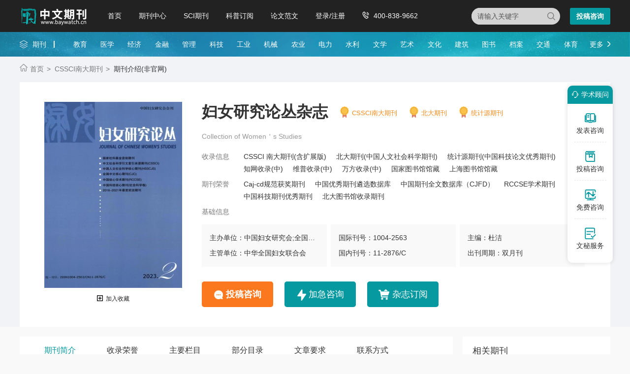

--- FILE ---
content_type: text/html
request_url: https://www.baywatch.cn/a/qikandaohang/shehuikexue/2012/0607/6253.html
body_size: 8352
content:
<!doctype html>
<html>
<head>
	
	<title>妇女研究论丛杂志社网站-中文期刊网</title>
	<meta name="keywords" content="妇女研究论丛杂志社,妇女研究论丛编辑部,妇女研究论丛投稿邮箱" />
	<meta name="description" content="本刊的办刊宗旨是：坚持马克思主义妇女观为指导，立足中国国情，运用多科的知识和方法，多层次、多角度探讨在建设有中国特色的社会主义过程中，妇女解放和发展面临的重要理论问题和现实问题，推进妇女事业的发展。它一贯奉行“双百方针”，提倡解放思想，鼓励不同学术" />
	
	<meta charset="utf-8">
<meta name="referrer" content="origin">
<meta name="format-detection" content="telephone=no">
<link rel="stylesheet" type="text/css" href="https://www.baywatch.cn/theme/baywatch.cn/default/static/css/base_bawcn.css" />
<script type="text/javascript" src="https://www.baywatch.cn/theme/baywatch.cn/default/static/js/pub.js"></script>
<script type="text/javascript" src="https://www.baywatch.cn/theme/baywatch.cn/default/static/js/common.js"></script>
<script type="text/javascript">app.uri='';app.root='https://www.baywatch.cn';app.theme='https://www.baywatch.cn/theme/baywatch.cn/default';</script>
<script type="text/javascript">var site_root = 'https://www.baywatch.cn';</script>	
</head>
<body class="container gray-body">
	
	
<div class="baw-index-menu baw-content-menu">
	<div class="w1200 after-clear">
		<div class="menu-logo l">
			<a href="https://www.baywatch.cn/" title="中文期刊网首页"></a>
		</div>
		<div class="menu-item l menu-item2">
			<ul class="after-clear">
				<li><a href="https://www.baywatch.cn/" title="中文期刊网" looyu_bound="1">首页</a></li>
				<li><a href="https://www.baywatch.cn/zazhi/" title="期刊中心" looyu_bound="1">期刊中心</a></li>
				<li><a href="https://www.baywatch.cn/sci/" title="SCI期刊" looyu_bound="1">SCI期刊</a></li>
				<li><a href="https://www.baywatch.cn/dingyue/" title="科普订阅" looyu_bound="1">科普订阅</a></li>
				<!-- <li><a href="https://www.baywatch.cn/vip/sci.html" title="投稿指南" looyu_bound="1">投稿指南</a></li> -->
				<li><a href="https://www.baywatch.cn/article/" title="论文范文" looyu_bound="1">论文范文</a></li>
				<li><a href="javascript:;" onclick="ajaxlogin();" title="登录/注册" res="ajaxlogin" class="red login" looyu_bound="1">登录/注册</a></li>
				<li class="baw_menu_tel">400-838-9662</li>
			</ul>
		</div>
		<div class="menu-zx r after-clear">
			<a href="javascript:;" onclick="openChat();return false;" class="btn-common btn-mfzx l">投稿咨询</a>
		</div>
		<div class="middle-search r">
			<form class="search-form" action="https://www.baywatch.cn/s.html" method="get">
				<input type="hidden" name="t" value="1">
				<div class="search-input">
					<div class="l">
						<select class="t" name="t">
							<option value="1">杂志</option>
						</select>
						<input type="text" class="q w" name="q" autocomplete="off" placeholder="请输入关键字" value="" maxlength="50">
					</div>
					<div class="r"><input type="submit" class="s" value="" onclick="if($('.w').val()==0){return false;}"></div>
				</div>
			</form>
		</div>
	</div>
</div>
<div class="baw-header-banner baw-content-banner">
	<div class="baw-header-qklist">
		<div class="box-item scroll w1200 after-clear">
			<div class="l hoveropacity">
				<a href="https://www.baywatch.cn/zazhi/" title="期刊中心" target="_blank">期刊</a>
			</div>
			<div class="r hoveropacity">
				<p>
					
					
					<a href="https://www.baywatch.cn/zazhi/jiaoyu/" target="_blank" title="教育">教育</a>
					
					<a href="https://www.baywatch.cn/zazhi/yixue/" target="_blank" title="医学">医学</a>
					
					<a href="https://www.baywatch.cn/zazhi/jingji/" target="_blank" title="经济">经济</a>
					
					<a href="https://www.baywatch.cn/zazhi/jinrong/" target="_blank" title="金融">金融</a>
					
					<a href="https://www.baywatch.cn/zazhi/guanli/" target="_blank" title="管理">管理</a>
					
					<a href="https://www.baywatch.cn/zazhi/keji/" target="_blank" title="科技">科技</a>
					
					<a href="https://www.baywatch.cn/zazhi/gongye/" target="_blank" title="工业">工业</a>
					
					<a href="https://www.baywatch.cn/zazhi/jixie/" target="_blank" title="机械">机械</a>
					
					<a href="https://www.baywatch.cn/zazhi/nongye/" target="_blank" title="农业">农业</a>
					
					<a href="https://www.baywatch.cn/zazhi/dianli/" target="_blank" title="电力">电力</a>
					
					<a href="https://www.baywatch.cn/zazhi/shuili/" target="_blank" title="水利">水利</a>
					
					<a href="https://www.baywatch.cn/zazhi/wenxue/" target="_blank" title="文学">文学</a>
					
					<a href="https://www.baywatch.cn/zazhi/yishu/" target="_blank" title="艺术">艺术</a>
					
					<a href="https://www.baywatch.cn/zazhi/wenhua/" target="_blank" title="文化">文化</a>
					
					<a href="https://www.baywatch.cn/zazhi/jianzhu/" target="_blank" title="建筑">建筑</a>
					
					<a href="https://www.baywatch.cn/zazhi/tushu/" target="_blank" title="图书">图书</a>
					
					<a href="https://www.baywatch.cn/zazhi/dangan/" target="_blank" title="档案">档案</a>
					
					<a href="https://www.baywatch.cn/zazhi/jiaotong/" target="_blank" title="交通">交通</a>
					
					<a href="https://www.baywatch.cn/zazhi/tiyu/" target="_blank" title="体育">体育</a>
					
					
					<a href="https://www.baywatch.cn/zazhi/" title="期刊中心" target="_blank" class="btn-head-more r">更多</a>
				</p>
			</div>
		</div>
	</div>
</div>

	<!-- 上部分 -->
	<div class="baw-detail-top">
		<!--面包屑-->
		<div class="breadcrumbs hoveropacity">
			<div class="w1200">
				<a href="https://www.baywatch.cn/" title="中文期刊网">首页</a>			
				<!-- <a href="https://www.baywatch.cn/zazhi/" title="期刊导航">期刊导航</a>
				
				<a href="https://www.baywatch.cn/zazhi/zhengfa/" title="政法期刊">政法期刊</a>
				 -->
				
				<a href="https://www.baywatch.cn/zazhi/landaheixin/" title="CSSCI南大期刊">CSSCI南大期刊</a>
				
				<span>期刊介绍(非官网)</span>
			</div>
		</div>
		
		
		<div class="baw-qk-details after-clear w1200">
	<div class="l left-img hoverimg dlicar">
		<img src="/upload/thumbnail/image/202308/19/2f2d0_6f71.jpg_280x378.jpg" alt="妇女研究论丛" />
		<a href="javascript:;" title="加入收藏" res="favorite" aid=6253 class="btn_collect"><i class="jrsc"></i><span>加入收藏</span></a>
	</div>
	<div class="l right-info">
		<h1 title="妇女研究论丛杂志" class="baw_qkname">妇女研究论丛杂志</h1>
		
		<a target="_blank" href="https://www.baywatch.cn/zazhi/landaheixin/" title="CSSCI南大期刊" class="baw_qkjb">CSSCI南大期刊</a>
		
		<a target="_blank" href="https://www.baywatch.cn/zazhi/beidaheixin/" title="北大期刊" class="baw_qkjb">北大期刊</a>
		
		<a target="_blank" href="https://www.baywatch.cn/zazhi/tongjiyun/" title="统计源期刊" class="baw_qkjb">统计源期刊</a>
		
		<div class="clear"></div>
		
		<p class="ywm">Collection of Women＇s Studies</p>
		
		
		<div class="list after-clear">
			<span class="l">收录信息</span>
			<ul class="l after-clear">
				
				<li><a target="_blank" href="https://www.baywatch.cn/zazhi/cssci/" title="CSSCI 南大期刊(含扩展版)">CSSCI 南大期刊(含扩展版)</a></li>
				
				<li><a target="_blank" href="https://www.baywatch.cn/zazhi/beidahexin/" title="北大期刊(中国人文社会科学期刊)">北大期刊(中国人文社会科学期刊)</a></li>
				
				<li><a target="_blank" href="https://www.baywatch.cn/zazhi/tongjiyuanhexin/" title="统计源期刊(中国科技论文优秀期刊)">统计源期刊(中国科技论文优秀期刊)</a></li>
				
				<li><a target="_blank" href="https://www.baywatch.cn/zazhi/zhiwangshoulu/" title="知网收录(中)">知网收录(中)</a></li>
				
				<li><a target="_blank" href="https://www.baywatch.cn/zazhi/weipushoulu/" title="维普收录(中)">维普收录(中)</a></li>
				
				<li><a target="_blank" href="https://www.baywatch.cn/zazhi/wanfangshoulu/" title="万方收录(中)">万方收录(中)</a></li>
				
				<li><a target="_blank" href="https://www.baywatch.cn/zazhi/guojiatushuguan/" title="国家图书馆馆藏">国家图书馆馆藏</a></li>
				
				<li><a target="_blank" href="https://www.baywatch.cn/zazhi/shanghaitushuguan/" title="上海图书馆馆藏">上海图书馆馆藏</a></li>
				
			</ul>
		</div>
		
		
		<div class="list after-clear">
			<span class="l">期刊荣誉</span>
			<ul class="l after-clear">
				
				<li><a target="_blank" href="https://www.baywatch.cn/zazhi/" title="Caj-cd规范获奖期刊">Caj-cd规范获奖期刊</a></li>
				
				<li><a target="_blank" href="https://www.baywatch.cn/zazhi/" title="中国优秀期刊遴选数据库">中国优秀期刊遴选数据库</a></li>
				
				<li><a target="_blank" href="https://www.baywatch.cn/zazhi/" title="中国期刊全文数据库（CJFD）">中国期刊全文数据库（CJFD）</a></li>
				
				<li><a target="_blank" href="https://www.baywatch.cn/zazhi/" title="RCCSE学术期刊">RCCSE学术期刊</a></li>
				
				<li><a target="_blank" href="https://www.baywatch.cn/zazhi/" title="中国科技期刊优秀期刊">中国科技期刊优秀期刊</a></li>
				
				<li><a target="_blank" href="https://www.baywatch.cn/zazhi/" title="北大图书馆收录期刊">北大图书馆收录期刊</a></li>
				
			</ul>
		</div>
		
		<div class="list list2 after-clear">
			<span class="l">基础信息</span>
			<ul class="l">
				<li title="主办单位：中国妇女研究会;全国妇联妇女研究所">主办单位：中国妇女研究会;全国妇联妇女研究所</li>
				<li title="主管单位：中华全国妇女联合会">主管单位：中华全国妇女联合会</li>
			</ul>
			<ul class="l">
				<li title="国际刊号：1004-2563">国际刊号：1004-2563</li>
				<li title="国内刊号：11-2876/C">国内刊号：11-2876/C</li>
			</ul>
			<ul class="l">
				<li title="主编：杜洁">主编：杜洁</li>
				<li title="出刊周期：双月刊">出刊周期：双月刊</li>
			</ul>
		</div>
		<div class="btn-groups hoveropacity">
			
			<a href="javascript:;" onclick="openChat();return false;" class="btn-common btn1">投稿咨询</a>
			<a href="javascript:;" onclick="openChat();return false;" class="btn-common btn3">加急咨询</a>
			
			
			<a href="javascript:;" class="btn-common cart-add btn2">杂志订阅</a>
			
		</div>
	</div>
</div>
	</div>
	<div class="baw-detail-bottom after-clear w1200">
		<div class="left-panel l">
			<div class="baw-tabs">
				
				<a href="javascript:void(0);" class="tabs-active" anchor=".baw-qk-qkjj">期刊简介</a>
				
				
				<a href="javascript:void(0);" anchor=".baw-qk-slry">收录荣誉</a>
				
				
				<a href="javascript:void(0);" anchor=".baw-qk-zylm">主要栏目</a>
				
				
				
				<a href="javascript:void(0);" anchor=".baw-qk-bfml">部分目录</a>
				
				
				<a href="javascript:void(0);" anchor=".baw-qk-wzyq">文章要求</a>
				
				
				<a href="javascript:void(0);" anchor=".baw-qk-lxfs">联系方式</a>
				
			</div>
			<div class="baw-qkjj">
				<div class="c-info-box">
					<ul class="after-clear">
						<li>邮发代号：2-375</li>
						<li>出版地区：北京</li>
						<li>开本尺寸：A4</li>
						<li>创刊时间：1992</li>
						<li>语言种类：中文&nbsp;</li>
						<li>复合影响因子：1.51</li>
						<li>订价：280.00元/年</li>
						<li>综合影响因子：2.16</li>
					</ul>
				</div>
				<!-- 期刊简介 -->
				
				<h3 class="baw-qk-qkjj">期刊简介</h3>
				<div class="article-box">
				<p>&nbsp;&nbsp;&nbsp;&nbsp;《妇女研究论丛》（双月刊）创刊于1992年1月，是国内外公开发行的综合性学术期刊。2001年成为中国妇女研究会会刊。该刊以推动妇女研究的繁荣与发展为宗旨，刊登反映和探讨妇女发展的重大理论和现实问题的研究论文和学术信息。1996年起连续被评为全国中文核心期刊，1999年起连续被评为中文社会科学引文索引来源期刊（CSSCI）、中国人文社会科学引文数据库来源期刊、中国学术期刊综合评价数据库等多家重要学术期刊评价系统的来源期刊，2004年被评为中国人文社会科学核心期刊。2003年荣获第二届中国女性文学奖（莱蒂菲杯）特别奖第一名。</p>
				</div>
				
				
				<!-- 收录、荣誉 -->
				
				<h3 class="baw-qk-slry">收录、荣誉</h3>
				<div>
					
					<h6>收录情况：</h6>
					<div>
						<p>
						
							<a target="_blank" href="https://www.baywatch.cn/zazhi/cssci/" title="CSSCI 南大期刊(含扩展版)">CSSCI 南大期刊(含扩展版)</a>、
						
							<a target="_blank" href="https://www.baywatch.cn/zazhi/beidahexin/" title="北大期刊(中国人文社会科学期刊)">北大期刊(中国人文社会科学期刊)</a>、
						
							<a target="_blank" href="https://www.baywatch.cn/zazhi/tongjiyuanhexin/" title="统计源期刊(中国科技论文优秀期刊)">统计源期刊(中国科技论文优秀期刊)</a>、
						
							<a target="_blank" href="https://www.baywatch.cn/zazhi/zhiwangshoulu/" title="知网收录(中)">知网收录(中)</a>、
						
							<a target="_blank" href="https://www.baywatch.cn/zazhi/weipushoulu/" title="维普收录(中)">维普收录(中)</a>、
						
							<a target="_blank" href="https://www.baywatch.cn/zazhi/wanfangshoulu/" title="万方收录(中)">万方收录(中)</a>、
						
							<a target="_blank" href="https://www.baywatch.cn/zazhi/guojiatushuguan/" title="国家图书馆馆藏">国家图书馆馆藏</a>、
						
							<a target="_blank" href="https://www.baywatch.cn/zazhi/shanghaitushuguan/" title="上海图书馆馆藏">上海图书馆馆藏</a>、
						
						</p>
					</div>
					
					
					<h6>期刊荣誉：</h6>
					<div>
						<p>
						
							<a target="_blank" href="https://www.baywatch.cn/zazhi/" title="Caj-cd规范获奖期刊">Caj-cd规范获奖期刊</a>、
						
							<a target="_blank" href="https://www.baywatch.cn/zazhi/" title="中国优秀期刊遴选数据库">中国优秀期刊遴选数据库</a>、
						
							<a target="_blank" href="https://www.baywatch.cn/zazhi/" title="中国期刊全文数据库（CJFD）">中国期刊全文数据库（CJFD）</a>、
						
							<a target="_blank" href="https://www.baywatch.cn/zazhi/" title="RCCSE学术期刊">RCCSE学术期刊</a>、
						
							<a target="_blank" href="https://www.baywatch.cn/zazhi/" title="中国科技期刊优秀期刊">中国科技期刊优秀期刊</a>、
						
							<a target="_blank" href="https://www.baywatch.cn/zazhi/" title="北大图书馆收录期刊">北大图书馆收录期刊</a>、
						
						</p>
					</div>
					
				</div>
				
				
				<!-- 主要栏目 -->
				
				<h3 class="baw-qk-zylm">主要栏目</h3>
				<div><p>庆祝中国共产党成立100周年、“三孩生育政策”专题、实证研究、妇运观察与史学研究、图书评介</p></div>
				
				<!-- 部分目录 -->
				
				
				
				<h3 class="baw-qk-bfml">部分目录</h3>
				<div><p>1、贞操观是对女人的性专权柯倩婷;</p>
<p>2、&ldquo;名誉&rdquo;和权益间的两难安顿;</p>
<p>3、切莫以道德名义绑架他人代刚;</p>
<p>4、渐行渐远的贞节牌坊李银河;</p>
<p>5、应彻底打碎封建主义的贞节牌坊丁娟;</p>
<p>6、解析阴魂附体的&ldquo;处女&rdquo;癖杜芳琴;</p>
<p>7、反贞操观,不能回避女人的性权利方刚;</p>
<p>8、家庭治疗的女性主义思考徐振敏;</p>
<p>9、美国女性与宗教和政治王恩铭;</p>
<p>10、共产国际与妇女运动的发展王涛;</p>
<p>11、婚姻身份协议的社会性别分析赵敏;</p>
<p>12、对退休年龄改革方案的性别检视刘明辉;</p>
<p>13、《化名奥林匹亚》:注视的背后黄华;</p>
<p>14、论美国媒体与反女权运动姚桂桂;</p>
<p>15、试论章学诚的妇女观及其内在矛盾庞雯予;</p></div>
				
				
				<!-- 文章要求 -->
				
				<h3 class="baw-qk-wzyq">文章要求</h3>
				<div>
					<p>1、文章标题要简短，能概括中心思想，一般不超过20个汉字，必要时加副标题</p>
					<p>2、正文应层次清楚，行文规范，方便阅读，字数一般以2500-8000字为宜，重要稿件可不受此限制</p>
					<p>3、题目下面均应写作者姓名、单位名称、所在城市、邮编，多位作者分别列出上述信息</p>
					<p>4、来稿必须附有100-300字的内容摘要和3－5个关键词</p>
					<p>5、如文章获得基金项目资助，以[基金项目]作为标识，并注明基金项目名称和编号</p>
					<p>6、正文中图表主要是文字难以表达清楚的内容，图表应设计合理，先后分别给出图表序号</p>
					<p>7、来稿请注明姓名、性别、籍贯、出生年月、学历、职称、工作单位、联系电话、详细邮寄地址</p>
					<p>8、编辑部有权对稿件进行修删，不同意请在稿件中声明</p>
					<p>9、请勿一稿多投，发现一稿多投者，一切不良后果由作者承担</p>
					<p>10、若不能被录用，恕不退稿，请作者自留底稿，不同意上述稿件处理方式的作者请转投他刊</p>
					<p>11、本站并非妇女研究论丛杂志社和妇女研究论丛编辑部官方网站</p>
				</div>
				
				
				<!-- 联系方式 -->
				
				<h3 class="baw-qk-lxfs">联系方式</h3>
				<div>
					
					<p>地&emsp;&emsp;址：北京建国门内大街15号</p>	
					
					
					<p>邮政编码：100730</p>
					
				</div>
				
				
				<div class="box-page after-clear">
					<div class="l">
						<p>上一本<a href="https://www.baywatch.cn/a/qikandaohang/tongjixuelei/2012/0607/6252.html" title="统计与预测" class="dsart-right">统计与预测</a></p>
						<p>下一本<a href="https://www.baywatch.cn/a/qikandaohang/shehuikexue/2012/0607/6254.html" title="青年研究">青年研究</a></p>
					</div>
					<div class="r">
						<a href="https://www.baywatch.cn/zazhi/" title="期刊列表">期刊列表</a>
						<a href="https://www.baywatch.cn/" title="中文期刊网">返回首页</a>
					</div>
				</div>
			</div>
			
			<!-- 杂志订阅 -->
			
			<div class="baw-qk-buy after-clear">
				<div class="l item-img">
					<img src="/upload/thumbnail/image/202308/19/2f2d0_6f71.jpg_280x378.jpg" alt="妇女研究论丛" />
				</div>
				<div class="l item-info">
					<h6>妇女研究论丛杂志</h6>
					<p><span>订阅价格:<i>￥280.00元/年&nbsp; 双月刊</i></span></p>
					<p class="mbtn">
						<a href="javascript:;" onclick="openChatDy();return false;" class="guokan-add">单期购买</a>
						<a href="javascript:;" onclick="openChatDy();return false;" class="guokan-add">过刊购买</a>
					</p>
				</div>
				<div class="r item-btn">
					<a href="javascript:;" data-url="https://www.baywatch.cn/shop/cart/buy/product/{id}/num/{num}/" class="cart-buy liji-add">立即购买</a>
					<a href="javascript:;" class="danqi-add cart-add">加入购物车</a>
				</div>
			</div>
			
			
			<!-- 关键词阅读 -->
			





<div class="baw-qk-keyread">
	<h6>关键词阅读</h6>
	<ul class="after-clear">
		
		<li>
			<a target="_blank" href="https://www.baywatch.cn/a/qikandaohang/shehuikexue/2012/0607/6253.html" title="妇女研究论丛杂志">
				<h5>妇女研究论丛</h5>
				<p>主办单位：中国妇女研究会;全国妇联妇女研究所</p>
			</a>	
		</li>
		
		<li>
			<a target="_blank" href="https://www.baywatch.cn/a/qikandaohang/shehuikexue/2012/0607/6256.html" title="中国青年研究杂志">
				<h5>中国青年研究</h5>
				<p>主办单位：中国青少年研究中心;中国青少年研究会</p>
			</a>	
		</li>
		
		<li>
			<a target="_blank" href="https://www.baywatch.cn/a/qikandaohang/wenxueqikan/2012/1210/18714.html" title="中国青年研究杂志">
				<h5>中国青年研究</h5>
				<p>主办单位：中国青少年研究中心;中国青少年研究会</p>
			</a>	
		</li>
		
		<li>
			<a target="_blank" href="https://www.baywatch.cn/a/qikandaohang/zhengzhileiqikan/2012/1227/19747.html" title="中国妇运杂志">
				<h5>中国妇运</h5>
				<p>主办单位：全国妇联办公厅</p>
			</a>	
		</li>
		
		<li>
			<a target="_blank" href="https://www.baywatch.cn/a/qikandaohang/zhengzhileiqikan/2013/0428/22530.html" title="兵团工运杂志">
				<h5>兵团工运</h5>
				<p>主办单位：新疆生产建设兵团工会</p>
			</a>	
		</li>
		
		<li>
			<a target="_blank" href="https://www.baywatch.cn/a/qikandaohang/zhengzhileiqikan/2013/0509/22764.html" title="兵团工运杂志">
				<h5>兵团工运</h5>
				<p>主办单位：新疆生产建设兵团工会</p>
			</a>	
		</li>
		
		<li>
			<a target="_blank" href="https://www.baywatch.cn/a/qikandaohang/shehuikexue/2013/1124/26802.html" title="中国工人杂志">
				<h5>中国工人</h5>
				<p>主办单位：中国工人出版社</p>
			</a>	
		</li>
		
		<li>
			<a target="_blank" href="https://www.baywatch.cn/a/qikandaohang/jingjiqikan/20131209/27271.html" title="中国工会财会杂志">
				<h5>中国工会财会</h5>
				<p>主办单位：中国工会会计学会;中国职工发展基金会</p>
			</a>	
		</li>
		
		<li>
			<a target="_blank" href="https://www.baywatch.cn/a/qikandaohang/jiaoyuqikan/20140329/33046.html" title="辅导员杂志">
				<h5>辅导员</h5>
				<p>主办单位：共青团中央</p>
			</a>	
		</li>
		
	</ul>
</div>



			
			<!-- 重要说明 -->
			<div class="baw-qk-zysm baw-qk-keyread">
				<h6>免责声明</h6>
				<div class="block-mzsm">
					<p>
						<script src="https://www.baywatch.cn/theme/baywatch.cn/default/static/js/s_mzsm_syxk.js" type="text/javascript" charset="utf-8"></script>
						若用户需要出版服务，请联系出版商，地址：北京建国门内大街15号，邮编：100730。
					</p>
				</div>
			</div>	
			
			<!--友情链接-->
			
		</div>	
			
		<div class="right-panel r">
			
			<!-- 较新期刊 -->
			





<div class="common-box baw-qk-tjqk">
	<h4>相关期刊</h4>
	<ul>
		
		<li class="hoverimg">
			<a target="_blank" href="https://www.baywatch.cn/zazhi/zgdk.html" title="政工导刊杂志" class="after-clear">
				<div class="left-img l">								
					<img src="/upload/thumbnail/image/202308/20/1b2dc_12f51.jpg_280x378.jpg" alt="政工导刊" />
				</div>
				<div class="right-info l">
					<h6>政工导刊</h6>
					<p class="zgjbinfo">主管：国防大学</p>
					<p class="zgjbinfo">级别：部级期刊</p>
				</div>
			</a>	
		</li>
		
		<li class="hoverimg">
			<a target="_blank" href="https://www.baywatch.cn/zazhi/tjzbsh.html" title="天津支部生活杂志" class="after-clear">
				<div class="left-img l">								
					<img src="/upload/thumbnail/image/202308/20/1fc4a_cbcb.jpg_280x378.jpg" alt="天津支部生活" />
				</div>
				<div class="right-info l">
					<h6>天津支部生活</h6>
					<p class="zgjbinfo">主管：中共天津市委</p>
					<p class="zgjbinfo">级别：省级期刊</p>
				</div>
			</a>	
		</li>
		
		<li class="hoverimg">
			<a target="_blank" href="https://www.baywatch.cn/zazhi/zggy.html" title="中国工运杂志" class="after-clear">
				<div class="left-img l">								
					<img src="/upload/thumbnail/image/202311/06/285cf_e14c.jpg_280x378.jpg" alt="中国工运" />
				</div>
				<div class="right-info l">
					<h6>中国工运</h6>
					<p class="zgjbinfo">主管：中华全国总工会</p>
					<p class="zgjbinfo">级别：部级期刊</p>
				</div>
			</a>	
		</li>
		
		<li class="hoverimg">
			<a target="_blank" href="https://www.baywatch.cn/zazhi/193165.html" title="福建支部生活杂志" class="after-clear">
				<div class="left-img l">								
					<img src="/upload/thumbnail/image/202305/07/2a9de_464a.jpg_280x378.jpg" alt="福建支部生活" />
				</div>
				<div class="right-info l">
					<h6>福建支部生活</h6>
					<p class="zgjbinfo">主管：中共福建省委组织部</p>
					<p class="zgjbinfo">级别：省级期刊</p>
				</div>
			</a>	
		</li>
		
		<li class="hoverimg">
			<a target="_blank" href="https://www.baywatch.cn/a/qikandaohang/shehuikexue/2013/1124/26802.html" title="中国工人杂志" class="after-clear">
				<div class="left-img l">								
					<img src="/upload/thumbnail/image/202308/20/1658_12674.jpg_280x378.jpg" alt="中国工人" />
				</div>
				<div class="right-info l">
					<h6>中国工人</h6>
					<p class="zgjbinfo">主管：中华全国总工会</p>
					<p class="zgjbinfo">级别：部级期刊</p>
				</div>
			</a>	
		</li>
		
		<li class="hoverimg">
			<a target="_blank" href="https://www.baywatch.cn/zazhi/193172.html" title="工会信息杂志" class="after-clear">
				<div class="left-img l">								
					<img src="/upload/thumbnail/image/202305/08/258fd_13a8e.jpg_280x378.jpg" alt="工会信息" />
				</div>
				<div class="right-info l">
					<h6>工会信息</h6>
					<p class="zgjbinfo">主管：中华全国总工会</p>
					<p class="zgjbinfo">级别：部级期刊</p>
				</div>
			</a>	
		</li>
		
		<li class="hoverimg">
			<a target="_blank" href="https://www.baywatch.cn/a/qikandaohang/jiaoyuqikan/20140329/33046.html" title="辅导员杂志" class="after-clear">
				<div class="left-img l">								
					<img src="/upload/thumbnail/image/202411/25/1bee7_a43c.jpg_280x378.jpg" alt="辅导员" />
				</div>
				<div class="right-info l">
					<h6>辅导员</h6>
					<p class="zgjbinfo">主管：中国共产主义青年团中央委员会</p>
					<p class="zgjbinfo">级别：部级期刊</p>
				</div>
			</a>	
		</li>
		
		<li class="hoverimg">
			<a target="_blank" href="https://www.baywatch.cn/zazhi/xclc.html" title="乡村论丛杂志" class="after-clear">
				<div class="left-img l">								
					<img src="/upload/thumbnail/image/202410/22/1b1af_8aa4.jpg_280x378.jpg" alt="乡村论丛" />
				</div>
				<div class="right-info l">
					<h6>乡村论丛</h6>
					<p class="zgjbinfo">主管：山东省农业农村厅</p>
					<p class="zgjbinfo">级别：省级期刊</p>
				</div>
			</a>	
		</li>
		
		<li class="hoverimg">
			<a target="_blank" href="https://www.baywatch.cn/zazhi/zzrsxyj.html" title="组织人事学研究杂志" class="after-clear">
				<div class="left-img l">								
					<img src="/upload/thumbnail/image/202308/20/1fc59_f5ea.jpg_280x378.jpg" alt="组织人事学研究" />
				</div>
				<div class="right-info l">
					<h6>组织人事学研究</h6>
					<p class="zgjbinfo">主管：中共甘肃省委组织部</p>
					<p class="zgjbinfo">级别：省级期刊</p>
				</div>
			</a>	
		</li>
		
	</ul>
</div>




			
						
<script type="text/javascript">
	var products = {"":{"id":"2268","product_sn":"GS1499704928381288","picture":"\/upload\/image\/202308\/19\/2f2d0_6f71.jpg","spec_ids":"","spec":[],"store_nums":"200","warning_line":"0","sell_nums":"0","market_price":"380.00","sell_price":"280.00","weight":"500"}};
	$('.cart-buy').attr('href', $('.cart-buy').data('url').replace('{id}', products[''].id).replace('{num}', 1));
	$(".cart-add").click(function () {
		$.ajax({
			url: "/index.php?m=shop&c=cart&a=add",
			cache: false,
			type: "post",
			dataType: 'json',
			data: { goods_id: 2268, product_id:products[""].id, goods_num: 1 },
			async: false,
			error: function (request) {
				showDialog('alert', '数据提交失败！', '提示信息', 300);
			},
			success: function (result) {
				console.log('打印元素',$('.dlicar'),)
				if (result.status) {
					$('.dlicar b').text(result.data.total);
					$(".baw-qk-details .left-img img").clone().css({
						position: 'absolute',
						'z-index': '9998',
						border: 'solid 1px #ccc',
						background: '#aaf',
						overflow: 'hidden',
						background: '#fff',
					}).css($(".baw-qk-details .left-img img").offset()).appendTo($('body')).animate({
						left: $('.dlicar').offset().left,
						top: $('.dlicar').offset().top,
						width: 10,
						height: 10,
						opacity: 0.8
					}, "slow", function () { $(this).remove();/*$('.cart-num').text( parseInt( $('.cart-num').text() )+1 );*/ });
					$(cartHtml).appendTo($('body')).show().find('.mac-go-cart').attr('href', site_root + '/shop/cart/');
				}
			}
		});
	});
</script>
		</div>
	</div>	

	<script type="text/javascript" charset="utf-8" src="https://www.baywatch.cn/theme/baywatch.cn/default/static/js/footer_qk.js"></script>


<script type="text/javascript" charset="utf-8" src="https://www.baywatch.cn/theme/baywatch.cn/default/static/js/leyutck.js"></script>


<script type="text/javascript" charset="utf-8" src="https://www.baywatch.cn/theme/baywatch.cn/default//static/js/tk-leyuxs.js"></script>


	<script language="javascript" src="/index.php?m=article&c=content&a=click&aid=6253"></script>
</body>
</html>

--- FILE ---
content_type: text/html;charset=UTF-8
request_url: https://op.jiain.net/20003303/10095477.js
body_size: 1573
content:


























if(typeof doyoo=='undefined' || !doyoo){
var d_genId=function(){
var id ='',ids='0123456789abcdef';
for(var i=0;i<32;i++){ id+=ids.charAt(Math.floor(Math.random()*16)); } return id;
};

var schema='http';
if(location.href.indexOf('https:') == 0){
schema = 'https';
}
var doyoo={
env:{
secure:schema=='https',
mon:'//m6817.talk99.cn/monitor',
chat:'https://chat6842.talk99.cn/chat',
file:'//aux.soperson.com',
compId:20003303,
confId:10095477,
workDomain:'',
vId:d_genId(),
lang:'sc',
fixFlash:0,
fixMobileScale:0,
subComp:29644,
_mark:'9ae86d28b3278a3e45761795edadf8b25b059989851abf4bfabf737198e7213eb8969363f304db10'
},
chat:{
mobileColor:'#17ABB0',
mobileHeight:80,
mobileChatHintBottom:1,
mobileChatHintMode:0,
mobileChatHintColor:'#ffffff',
mobileChatHintSize:1,
priorMiniChat:0
}




,sniffer:{
ids:'\u9700\u8981\u5b9a\u5236\u539f\u521b\u6587\u7ae0\u7684\u670b\u53cb\u8bf7\u70b9\u51fb,\u9700\u8981\u5feb\u901f\u53d1\u8868\u6587\u7ae0\u7684\u670b\u53cb\u8bf7\u70b9\u51fb,baywatch100090.gif',
gids:'10078088,10078088,10078088'
}

};

if(typeof talk99Init=="function"){talk99Init(doyoo)}if(!document.getElementById("doyoo_panel")){var supportJquery=typeof jQuery!="undefined";var doyooWrite=function(tag,opt){var el=document.createElement(tag);for(v in opt){if(opt.hasOwnProperty(v)){el.setAttribute(v,opt[v])}}var tar=document.body||document.getElementsByTagName("head")[0];tar.appendChild(el)};doyooWrite("link",{rel:"stylesheet",type:"text/css",href:"//aux.soperson.com/2025/looyu.f7bf1efc8b105c9c95d249e08b3cceda.css"});doyooWrite("script",{type:"text/javascript",src:"//aux.soperson.com/2025/looyu.e8ec87f1e66ab62da94f3e3629860898.js",charset:"utf-8"})};
}
